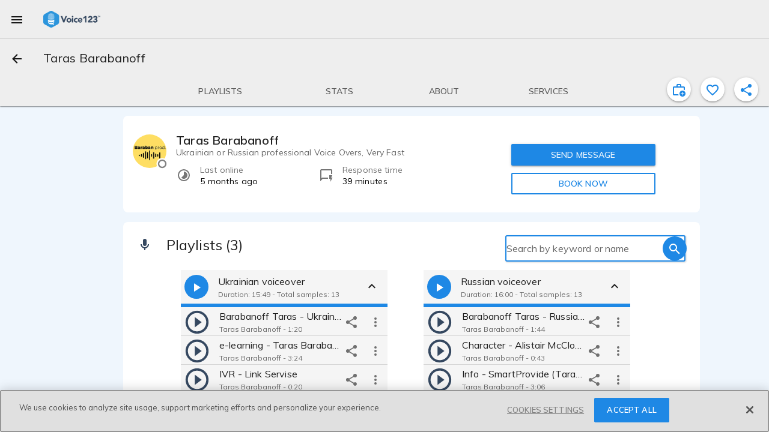

--- FILE ---
content_type: text/javascript
request_url: https://voice123.com/static/assets/mixin-4c87ea5f.js
body_size: 35
content:
import{b8 as n,V as f,U as i,b9 as o}from"./common-fb519f30.js";(function(){try{var e=typeof window<"u"?window:typeof global<"u"?global:typeof globalThis<"u"?globalThis:typeof self<"u"?self:{};e.SENTRY_RELEASE={id:"v123-client@1.5.159"}}catch{}})();try{(function(){var e=typeof window<"u"?window:typeof global<"u"?global:typeof globalThis<"u"?globalThis:typeof self<"u"?self:{},d=new e.Error().stack;d&&(e._sentryDebugIds=e._sentryDebugIds||{},e._sentryDebugIds[d]="50ad7f8a-bfdd-492f-9d58-9e4eb6b4dbf4",e._sentryDebugIdIdentifier="sentry-dbid-50ad7f8a-bfdd-492f-9d58-9e4eb6b4dbf4")})()}catch{}const t={mixins:[n,f,i,o]};export{t as m};
//# sourceMappingURL=mixin-4c87ea5f.js.map


--- FILE ---
content_type: text/javascript
request_url: https://voice123.com/static/assets/vdlFlagBanner-2c151bad.js
body_size: 647
content:
var g=Object.defineProperty;var h=(e,t,n)=>t in e?g(e,t,{enumerable:!0,configurable:!0,writable:!0,value:n}):e[t]=n;var r=(e,t,n)=>(h(e,typeof t!="symbol"?t+"":t,n),n);import{P as c,aI as b,O as w,V as m,_ as v,o as _,c as D,g as I,h as p,a as f,t as u,b as $,w as B,d as E,l as O,j as P}from"./vendor-43a91d69.js";(function(){try{var e=typeof window<"u"?window:typeof global<"u"?global:typeof globalThis<"u"?globalThis:typeof self<"u"?self:{};e.SENTRY_RELEASE={id:"v123-client@1.5.159"}}catch{}})();try{(function(){var e=typeof window<"u"?window:typeof global<"u"?global:typeof globalThis<"u"?globalThis:typeof self<"u"?self:{},t=new e.Error().stack;t&&(e._sentryDebugIds=e._sentryDebugIds||{},e._sentryDebugIds[t]="ae40b368-df3e-42c6-8c65-0a946e8c2f3c",e._sentryDebugIdIdentifier="sentry-dbid-ae40b368-df3e-42c6-8c65-0a946e8c2f3c")})()}catch{}var T=Object.defineProperty,V=Object.getOwnPropertyDescriptor,d=(e,t,n,i)=>{for(var o=i>1?void 0:i?V(t,n):t,l=e.length-1,a;l>=0;l--)(a=e[l])&&(o=(i?a(t,n,o):a(o))||o);return i&&o&&T(t,n,o),o};let s=class extends m{constructor(){super(...arguments);r(this,"entity");r(this,"entity_id");r(this,"showDivider");r(this,"isLoggedIn")}flagAction(){this.$router.push({name:"flagging",params:{entity:this.entity,entity_id:this.entity_id}})}};d([c({default:""})],s.prototype,"entity",2);d([c({default:""})],s.prototype,"entity_id",2);d([c({default:!0})],s.prototype,"showDivider",2);d([b],s.prototype,"isLoggedIn",2);s=d([w({})],s);const C={key:0,class:"banner-container"},N={class:"banner-content"},L={class:"md-label"};function j(e,t,n,i,o,l){const a=O,y=P;return e.isLoggedIn?(_(),D("div",C,[e.showDivider?(_(),I(a,{key:0})):p("",!0),f("div",N,[f("span",L,u(e.$t("Is anything wrong with this {entity}?",{entity:e.entity})),1),$(y,{class:"md-primary",onClick:e.flagAction},{default:B(()=>[E(u(e.$t("Flag it")),1)]),_:1},8,["onClick"])])])):p("",!0)}const F=v(s,[["render",j]]);export{F as _};
//# sourceMappingURL=vdlFlagBanner-2c151bad.js.map
